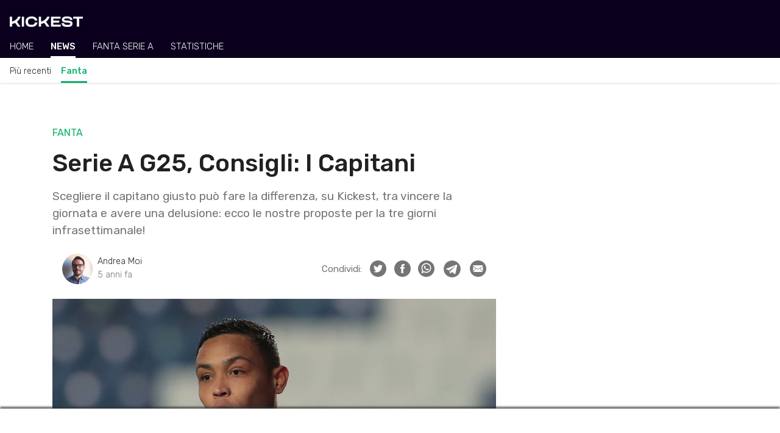

--- FILE ---
content_type: text/html; charset=UTF-8
request_url: https://www.kickest.it/it/serie-a/notizie/fantacalcio/7223/serie-a-g25-consigli-capitani
body_size: 35894
content:
<!doctype html>
<html lang="it">
<head>
    <!-- Meta tags -->
    <meta charset="utf-8">
    <meta name="viewport" content="width=device-width, initial-scale=1, shrink-to-fit=no">
    
    <title>Serie A G25, Consigli: I Capitani | Kickest</title><meta name="description" content="Scegliere il capitano giusto può fare la differenza, su Kickest, tra vincere la giornata e avere una delusione: ecco le nostre proposte per la tre giorni infrasettimanale!"><!-- Meta Tag Canonical --><link rel="canonical" href="https://www.kickest.it/it/serie-a/notizie/fantacalcio/7223/serie-a-g25-consigli-capitani" /><!-- Meta Tag AMP HTML --><link rel="amphtml" href="https://www.kickest.it/it/serie-a/notizie/fantacalcio/7223/serie-a-g25-consigli-capitani/amp" /><!-- OG Meta Tags --><meta property="og:title" content="Serie A G25, Consigli: I Capitani" /><meta property="og:description" content="Scegliere il capitano giusto può fare la differenza, su Kickest, tra vincere la giornata e avere una delusione: ecco le nostre proposte per la tre giorni infrasettimanale!" /><meta property="og:image" content="https://media.kickest.it/2021/03/01182548/luis-muriel-of-atalanta-bc-looks-on-during-the-uefa-champions-league-picture-id1303996964_s2048x2048.jpg" /><meta property="og:url" content="https://www.kickest.it/it/serie-a/notizie/fantacalcio/7223/serie-a-g25-consigli-capitani" /><meta property="og:type" content="article" /><!-- Twitter Meta Tags --><meta name="twitter:card" content="summary_large_image" /><meta name="twitter:site" content="@kickest" /><script type="application/ld+json">{"@context":"https://schema.org","@type":"NewsArticle","mainEntityOfPage":{"@type":"WebPage","@id":"https://www.kickest.it/it/serie-a/notizie/fantacalcio/7223/serie-a-g25-consigli-capitani"},"headline":"Serie A G25, Consigli: I Capitani","image":["https://media.kickest.it/2021/03/01182548/luis-muriel-of-atalanta-bc-looks-on-during-the-uefa-champions-league-picture-id1303996964_s2048x2048.jpg"],"datePublished":"2021-03-01T17:17:44Z","dateModified":"2021-03-01T17:17:44Z","author":{"@type":"Person","name":"Andrea Moi","url":"https://www.kickest.it/it/autore/18/andrea-moi"},"publisher":{"@type":"Organization","name":"Kickest","logo":{"@type":"ImageObject","url":"https://www.kickest.it/img/logos/amp-brand-logo.png"}},"description":"Scegliere il capitano giusto pu\u00f2 fare la differenza, su Kickest, tra vincere la giornata e avere una delusione: ecco le nostre proposte per la tre giorni infrasettimanale!","articleSection":"SERIE A","keywords":["serie a","fantacalcio"],"inLanguage":"it"}</script>    
    <!-- Google Tag Manager -->
<script class="_iub_cs_activate" type="text/plain">(function(w,d,s,l,i){w[l]=w[l]||[];w[l].push({'gtm.start':
new Date().getTime(),event:'gtm.js'});var f=d.getElementsByTagName(s)[0],
j=d.createElement(s),dl=l!='dataLayer'?'&l='+l:'';j.async=true;j.src=
'https://www.googletagmanager.com/gtm.js?id='+i+dl;f.parentNode.insertBefore(j,f);
})(window,document,'script','dataLayer','GTM-TTDWLV8');</script>
<!-- End Google Tag Manager -->
    
    <link rel="apple-touch-icon" sizes="180x180" href="/img/icons/favicon/apple-touch-icon.png">
<link rel="icon" type="image/png" sizes="32x32" href="/img/icons/favicon/favicon-32x32.png">
<link rel="icon" type="image/png" sizes="16x16" href="/img/icons/favicon/favicon-16x16.png">
<link rel="manifest" href="/img/icons/favicon/site.webmanifest">
<link rel="mask-icon" href="/img/icons/favicon/safari-pinned-tab.svg" color="#000000">
<link rel="shortcut icon" href="/img/icons/favicon/favicon.ico">
<meta name="msapplication-TileColor" content="#da532c">
<meta name="msapplication-config" content="/img/icons/favicon/browserconfig.xml">
<meta name="theme-color" content="#000000">
    
    <!-- Bootstrap css -->
    <link rel="stylesheet" href="https://stackpath.bootstrapcdn.com/bootstrap/4.5.0/css/bootstrap.min.css" integrity="sha384-9aIt2nRpC12Uk9gS9baDl411NQApFmC26EwAOH8WgZl5MYYxFfc+NcPb1dKGj7Sk" crossorigin="anonymous">
    
    <!-- Google fonts -->
    <link href="https://fonts.googleapis.com/css2?family=Rubik:wght@300;400;500&display=swap" rel="stylesheet">
    
    <!-- Bootstrap Select css -->
    <link rel="stylesheet" href="https://cdnjs.cloudflare.com/ajax/libs/bootstrap-select/1.13.17/css/bootstrap-select.min.css" integrity="sha256-VMPhaMmJn7coDSbzwqB0jflvb+CDnoAlfStC5RogOQo=" crossorigin="anonymous" />
    
    <!-- Font Awesome CSS -->
    <link rel="stylesheet" href="https://use.fontawesome.com/releases/v5.0.13/css/all.css" integrity="sha384-DNOHZ68U8hZfKXOrtjWvjxusGo9WQnrNx2sqG0tfsghAvtVlRW3tvkXWZh58N9jp" crossorigin="anonymous">
    
    <!-- Date Range Picker CSS -->
    <link rel="stylesheet" type="text/css" href="https://cdn.jsdelivr.net/npm/daterangepicker/daterangepicker.css">
    
    <!-- noUiSlider CSS -->
    <link rel="stylesheet" type="text/css" href="/css/nouislider.min.css">
    
    <!-- Paginationjs CSS -->
    <link rel="stylesheet" type="text/css" href="/css/paginationjs.min.css">
    
    <!-- Main external css -->
    <link rel="stylesheet" href="/css/main.css">
    
    <!-- Main internal css -->
<style>
    
        .news-feed__article-caption-sticky-label--serie_a {
            background-color: var(--primary);
        }
        .news-feed__article-caption-sticky-label--premier_league {
            background-color: var(--primary);
        }

    
        @media only screen and (max-width: 992px) {
        /* Hide scrollbar */
        :root {
            -ms-overflow-style: none;  /* IE and Edge */
            scrollbar-width: none;  /* Firefox */
        }
        ::-webkit-scrollbar {
            display: none;
        }
    }

    /* Large devices (desktops, 992px and up) */
    @media only screen and (min-width: 992px) {
        :root {
            --font-size-h1: 40px;
            --font-size-h2: 28px;
            --font-size-h3: 24px;
            --font-size-article: 18px;
        }

        /* Footer */
        .footer__logo-fantaking {
            width: 150px;
        }

        /* News feed */
        .news-feed__article {
            padding-top: var(--padding-normal);
            padding-bottom: calc(1.2 * var(--padding-normal));
        }
        .news-feed__article-excerpt {
            display: block;
        }
        .news-feed__article-caption {
            font-size: var(--font-size-caption);
        }
        .news-feed__article-media-img {
            width: 250px;
            height: 150px;
        }
        .news-feed__article-title {
            margin-bottom: 0.5rem;
        }
        .news-feed__article-caption-sticky-label {
            display: none;
        }
        .news-feed__article-caption-sticky-category {
            display: inline;
        }

        /* Sidebar */
        .sidebar {
            display: block;
        }

        /* Navbar */
        .navbar__feed {
            overflow-x: hidden;
        }
        .navbar__category {
            overflow-x: hidden;
        }
    }
</style>
    
    <!-- Post external css --><link rel="stylesheet" href="/css/app/news/post.css">    
    <!-- Post internal css -->
<style>
    
    /* Large devices (desktops, 992px and up) */
    @media only screen and (min-width: 992px) {
        .post__thumbnail {
            width: 100%;
            height: auto;
            object-fit: cover;
        }

        .post__content {
            line-height: 30px;
        }

        .post__figure {
            margin-left: 0;
            margin-right: 0;
        }

        .post__author {
            margin-left: 0;
            margin-right: 0;
        }

        .post__content .wp-block-embed-instagram iframe {
            width: 60% !important;
        }

        .post__footer-author {
            padding: var(--padding-normal) var(--padding-large);
        }
    }
</style>

    <!-- Google AdSense -->
    <script async src="https://pagead2.googlesyndication.com/pagead/js/adsbygoogle.js?client=ca-pub-6928759504783120" crossorigin="anonymous"></script>
    
    <!-- ADK tags -->
                <link rel='modulepreload' href='https://cdn.adkaora.space/fantaking/kickest/prod/adk-init.js'/>
<script type='module' defer src='https://cdn.adkaora.space/fantaking/kickest/prod/adk-init.js'></script>
</head>
<body><!-- Copyright © Fantaking Interactive Srl -->
<!-- Google Tag Manager (noscript) -->
<noscript class="_iub_cs_activate" type="text/plain"><iframe src="https://www.googletagmanager.com/ns.html?id=GTM-TTDWLV8"
height="0" width="0" style="display:none;visibility:hidden"></iframe></noscript>
<!-- End Google Tag Manager (noscript) -->

<!-- friendly name: adk_interstitial-->
<div class="adk-slot">
    <div id="adk_interstitial0"></div>
    <div id="adk_interstitial"></div>
</div>



<!-- Navbar -->
<nav class="navbar">
        <div class="navbar__header">
        <div class="navbar__brand">
            <a href="https://www.kickest.it/it">
                <img class="navbar__brand-logo" src="https://www.kickest.it/img/logos/brand-light.png" alt="Kickest">
            </a>
        </div>

                <div class="navbar__search d-none">
            <svg class="bi bi-search navbar__search-icon" width="1em" height="1em" viewBox="0 0 16 16" fill="currentColor" xmlns="http://www.w3.org/2000/svg">
                <path fill-rule="evenodd" d="M10.442 10.442a1 1 0 011.415 0l3.85 3.85a1 1 0 01-1.414 1.415l-3.85-3.85a1 1 0 010-1.415z" clip-rule="evenodd"/>
                <path fill-rule="evenodd" d="M6.5 12a5.5 5.5 0 100-11 5.5 5.5 0 000 11zM13 6.5a6.5 6.5 0 11-13 0 6.5 6.5 0 0113 0z" clip-rule="evenodd"/>
            </svg>
        </div>
            </div>
    
        <div class="navbar__feed">
        
                        <div class="navbar__feed-item-container">
            <div class="navbar__feed-item ">
                <a class="navbar__feed-item-link"  href="https://www.kickest.it/it/serie-a">Home</a>
            </div>
        </div>
                <div class="navbar__feed-item-container">
            <div class="navbar__feed-item navbar__feed-item--active">
                <a class="navbar__feed-item-link"  href="https://www.kickest.it/it/serie-a/notizie">News</a>
            </div>
        </div>
                <div class="navbar__feed-item-container">
            <div class="navbar__feed-item ">
                <a class="navbar__feed-item-link" target="_blank" rel="noreferrer noopener" href="https://fantasy.kickest.it">Fanta Serie A</a>
            </div>
        </div>
                <div class="navbar__feed-item-container">
            <div class="navbar__feed-item ">
                <a class="navbar__feed-item-link"  href="https://www.kickest.it/it/serie-a/statistiche">Statistiche</a>
            </div>
        </div>
                
            </div>
    
        <div class="navbar__category">
                <div class="navbar__category-item-container">
            <div class="navbar__category-item ">

                
                    <a class="navbar__category-item-link" href="https://www.kickest.it/it/serie-a/notizie">Più recenti</a>

                            </div>
        </div>
                <div class="navbar__category-item-container">
            <div class="navbar__category-item navbar__category-item--active">

                
                    <a class="navbar__category-item-link" href="https://www.kickest.it/it/serie-a/notizie/fantacalcio">Fanta</a>

                            </div>
        </div>
            </div>
    </nav>

<!-- friendly name: adk_header-->
<div id="strip_adk_header">
    <div id="adk_header"></div>
</div>



<!-- Main -->
<main class="main-container container-xl">
    <div class="main-container__row row">
        <!-- Post -->
        <div class="main-container__col col-12 col-lg-8" style="margin-top: calc(1.2 * var(--margin-normal));">
            <article class="post">
                <header class="post__header">
                    <div class="post__category-container">
                                                                        <span class="post__category">Fanta</span>                    </div>

                    <h1 class="post__title">Serie A G25, Consigli: I Capitani</h1>

                    <div class="post__excerpt"><p>Scegliere il capitano giusto può fare la differenza, su Kickest, tra vincere la giornata e avere una delusione: ecco le nostre proposte per la tre giorni infrasettimanale!</p>
</div>

                    <div class="post__author">
                        <a href="https://www.kickest.it/it/autore/18/andrea-moi">
                                                        <img src="https://www.kickest.it/img/editors/andrea-moi.jpg" alt="Photo of Andrea Moi" width="50" height="50" class="post__author-img">
                                                    </a>
                                                <div class="d-inline-block ml-2">
                            <span class="post__author-name"><a href="https://www.kickest.it/it/autore/18/andrea-moi">Andrea Moi</a></span>
                            <time class="post__publication-date js-post__publication-date d-block" datetime="2021-03-01T17:17:44Z">2021-03-01T17:17:44</time>
                        </div>
                                                <!-- Social Share Buttons -->
                                                <div class="social-share">
                            <span class="social-share__heading">Condividi:</span>

                            <!-- Twitter -->
                                                        <a title="Condividi su Twitter" class="social-share__btn" target="_blank" rel="noopener noreferrer" href="https://twitter.com/intent/tweet?original_referer=https%3A%2F%2Fwww.kickest.it&ref_src=twsrc%5Etfw&text=Serie+A+G25%2C+Consigli%3A+I+Capitani&tw_p=tweetbutton&url=https%3A%2F%2Fwww.kickest.it%2Fit%2Fserie-a%2Fnotizie%2Ffantacalcio%2F7223%2Fserie-a-g25-consigli-capitani"><img class="social-share__img" alt="Twitter icon" width="27" height="27" src="https://www.kickest.it/img/icons/social/twitter-gray.svg"></a>

                            <!-- Facebook -->
                                                        <a title="Condividi su Facebook" class="social-share__btn" target="_blank" rel="noopener noreferrer" href="https://www.facebook.com/dialog/share?href=https%3A%2F%2Fwww.kickest.it%2Fit%2Fserie-a%2Fnotizie%2Ffantacalcio%2F7223%2Fserie-a-g25-consigli-capitani&app_id=377964940669210"><img class="social-share__img" alt="Facebook icon" width="27" height="27" src="https://www.kickest.it/img/icons/social/facebook-gray.svg"></a>

                            <!-- Whatsapp -->
                                                        <a title="Condividi su WhatsApp" class="social-share__btn" href="whatsapp://send?text=Serie+A+G25%2C+Consigli%3A+I+Capitani%0Ahttps%3A%2F%2Fwww.kickest.it%2Fit%2Fserie-a%2Fnotizie%2Ffantacalcio%2F7223%2Fserie-a-g25-consigli-capitani" data-action="share/whatsapp/share"><img class="social-share__img" alt="Whatsapp icon" width="27" height="27" src="https://www.kickest.it/img/icons/social/whatsapp-gray.svg"></a>

                            <!-- Telegram -->
                                                        <a
                                title="Condividi su Telegram"
                                class="social-share__btn"
                                href="https://t.me/share/url?url=https%3A%2F%2Fwww.kickest.it%2Fit%2Fserie-a%2Fnotizie%2Ffantacalcio%2F7223%2Fserie-a-g25-consigli-capitani&text=Serie+A+G25%2C+Consigli%3A+I+Capitani"
                                target="_blank"
                                rel="noreferrer noopener"
                            ><img class="social-share__img social-share__img--telegram" alt="Telegram icon" width="27" height="27" src="https://www.kickest.it/img/icons/social/telegram-gray.svg"></a>

                            <!-- Email -->
                                                        <a title="Condividi via Email" class="social-share__btn" href="mailto:?subject=Serie A G25, Consigli: I Capitani&body=https://www.kickest.it/it/serie-a/notizie/fantacalcio/7223/serie-a-g25-consigli-capitani" title="Share by Email"><img class="social-share__img" alt="Email icon" width="27" height="27" src="https://www.kickest.it/img/icons/social/email-gray.svg"></a>
                        </div>
                    </div>

                    <figure class="post__figure">
                        <img class="post__thumbnail" src="https://media.kickest.it/2021/03/01182548/luis-muriel-of-atalanta-bc-looks-on-during-the-uefa-champions-league-picture-id1303996964_s2048x2048.jpg" alt="Luis Muriel">
                    </figure>
                </header>

                <!-- ADK tag -->
                <!-- friendly name: adk_article-middle --><div class="adk-slot"><div id="adk_article-middle"></div></div>
                <section class="post__content text-article">
                    
<p>Eccoci alla seconda delle giornate in programma in questa settimana, la numero <strong>25</strong>, che vede il <strong>derby di Genova </strong>come partita di cartello: come sempre andiamo ad analizzare i migliori giocatori da schierare come <strong>capitano</strong> <strong>a Kickest</strong>.</p>



<p>★ = affidabilità</p>



<h3><strong>Turno 1</strong></h3>



<p>★★★ Cristiano Ronaldo<br>★★ Chiesa, Kulusevski, Danilo<br>★ De Ligt, McKennie</p>



<h3><strong>Turno 2</strong></h3>



<p>★★★ Muriel, Mkhitaryan<br>★★ Gosens, Veretout, Mayoral, Hernandez, Kessie, Insigne L.<br>★ Mertens, Malinovskyi, Leao, Ilicic</p>



<h3><strong>Turno 3</strong></h3>



<p>★★★ Lukaku, Lautaro Martinez<br>★★ Hakimi, Barella<br>★ Eriksen, De Vrij, Brozovic</p>



<p><strong>👉&nbsp;<a rel="noreferrer noopener" href="https://www.kickest.it/it" target="_blank">Gioca a Kickest</a></strong></p>
                </section>

                <footer class="post__footer mb-4">
                    <div class="post__footer-author">
                        <a href="https://www.kickest.it/it/autore/18/andrea-moi">
                                                        <img src="https://www.kickest.it/img/editors/andrea-moi.jpg" alt="Photo of Andrea Moi" width="60" height="60" class="post__footer-author-image">
                                                    </a>
                                                <span class="post__footer-author-name"><a href="https://www.kickest.it/it/autore/18/andrea-moi">Andrea Moi</a></span>
                        <div class="post__footer-author-description-container">
                            <span class="post__footer-author-description">Trentenne cagliaritano, laureato in Economia, è uno dei founder di WikiFanta, ed è malato di fanta, su tutti gli sport possibili. Vincitore del Fantacampioni di SKY 2011 e top 10 a Kickest Premier 2020, adora proprio il campionato inglese. Ha la convinzione che solo con lo studio e la visione dei giocatori e delle statistiche è possibile ottenere ottimi risultati, non lasciando nulla al caso. È però troppo, troppo competitivo!</span>
                        </div>
                                            </div>
                </footer>

                <!-- Related Articles -->
                <section class="related-article__wrapper">
                    <h2>Leggi anche</h2>
                    <div id="relatedArticlesContainer">
                        <div class="related-article__spinner-container">
                            <div class="spinner-border" role="status">
                                <span class="sr-only">Loading...</span>
                            </div>
                        </div>
                    </div>
                </section>
            </article>
        </div>

        <!-- Sidebar -->
        <div class="main-container__col col-12 col-lg-4">
            <aside class="sidebar">
                <!-- ADK tag -->
                
<!-- friendly name: adk_spalla-top --> 
<div class="adk-slot">
    <div id="adk_spalla-top"></div> 
</div>


                <!--<article class="sidebar__injuries-widget mt-4"></article>-->

                <!-- ADK tag -->
                
<!-- friendly name: adk_spalla-middle --> 
<div class="adk-slot">
    <div id="adk_spalla-middle"></div> 
</div>

            </aside>
        </div>

        <!-- Related contents -->
        <div class="main-container__col col-12 col-lg-4 d-none">
            <aside class="related-contents">
                <h3 style="background-color: green;">Related Contents</h3>
            </aside>
        </div>
    </div>

    <!-- ADK tag -->
    <div class="main-container__row row">
        <div class="main-container__col col-12 col-lg-8">
            
<!-- friendly name: adk_multiplex-->
<div class="adk-slot">
    <div id="adk_multiplex"></div>
</div>

        </div>
    </div>
</main>


<!-- Footer -->
<footer class="footer container-fluid">
    <!--
    <div class="footer__top-container row no-gutters">
        <div class="footer__col col-6 col-md-4 col-lg">
            <h4 class="footer__heading">Seguici su</h4>
            <img class="footer__social-icon" src="/img/logos/facebook-light.svg" alt="facebook-logo" width="16">
            <img class="footer__social-icon" src="/img/logos/instagram-light.svg" alt="facebook-logo" width="16">
        </div>

        <div class="footer__col col-6 col-md-4 col-lg">
            <h4 class="footer__heading">Lingua</h4>
            <span>Italiano</span>
        </div>

        <div class="footer__col col-6 col-md-4 col-lg">
            <h4 class="footer__heading">NBA</h4>
            <ul class="footer__list">
                                <li>Dunkest Fanta NBA</li>
                                <li>Notizie NBA</li>
                                <li>Statistiche NBA</li>
                                <li>Lineups NBA</li>
                                <li>Risultati Partite NBA</li>
                                <li>Infortuni NBA</li>
                                <li>Classifica NBA</li>
                                <li>Lista Giocatori NBA</li>
                                <li>Lista Squadre NBA</li>
                            </ul>
        </div>

        <div class="footer__col col-6 col-md-4 col-lg">
            <h4 class="footer__heading">Lega Basket Serie A</h4>
            <ul class="footer__list">
                                <li>Dunkest Fanta LBA</li>
                                <li>Notizie LBA</li>
                                <li>Statistiche LBA</li>
                                <li>Lineups LBA</li>
                                <li>Classifica LBA</li>
                                <li>Lista Giocatori LBA</li>
                                <li>Lista Squadre LBA</li>
                            </ul>
        </div>

        <div class="footer__col col-6 col-md-4 col-lg">
            <h4 class="footer__heading"></h4>
            <ul class="footer__list">
                            </ul>
        </div>

        <div class="footer__col col-6 col-md-4 col-lg">
            <h4 class="footer__heading">Kickest</h4>
            <ul class="footer__list">
                                <li>Fantacalcio Serie A</li>
                                <li>Fantacalcio Premier League</li>
                                <li>Fantacalcio Champions League</li>
                                <li>The Korner</li>
                            </ul>
        </div>
    </div>
    -->

    <div class="footer__bottom-container row no-gutters">
        <div class="footer__col col-6 col-md">
            <img class="footer__logo-fantaking" src="/img/logos/fantaking-light.svg" width="100">
            <div class="footer__rss mb-3">
                <a class="footer__rss-link" href="https://www.kickest.it/it/rss">
                    <img class="footer__rss-icon" src="https://www.kickest.it/img/icons/rss-icon.svg" alt="RSS icon" width="20" height="20">Feed RSS                </a>
            </div>
            <div>
                <span>Kickest usa immagini fornite dalle seguenti agenzie:</span>
                <a href="https://www.gettyimages.de/" class="footer__list-item--underline footer__link">Getty Images</a>
                e
                <a href="https://www.imago-images.de/" class="footer__list-item--underline footer__link">Imago Images</a>
            </div>
        </div>

        <div class="footer__col col-6 col-md">
            <h4 class="footer__heading">
                Copyright 2018-2026            </h4>
            <ul class="footer__list">
                                <li class="footer__list-item--underline">Fantaking Interactive Srl</li>
                                <li class="">Via San Zeno 145, 25124 (BS)</li>
                                <li class="">P.Iva 03549330987</li>
                            </ul>
        </div>

        <div class="footer__col col-6 col-md">
            <h4 class="footer__heading">Contatti</h4>
            <ul class="footer__list">
                                <li class="footer__list-item--underline">
                    <a class="footer__link" href="https://www.kickest.it/it/contatti"  >Contatti</a>                </li>
                                <li class="footer__list-item--underline">
                    <a class="footer__link" href="https://www.kickest.it/it/chi-siamo"  >Chi Siamo</a>                </li>
                                <li class="footer__list-item--underline">
                    <a class="footer__link" href="https://www.kickest.it/it/collabora"  >Collabora</a>                </li>
                                <li class="footer__list-item--underline">
                    <a class="footer__link" href="https://adkaora.com/" target="_blank" rel="noreferrer noopener nofollow">Pubblicità: Adkaora</a>                </li>
                            </ul>
        </div>

        <div class="footer__col col-6 col-md">
            <h4 class="footer__heading">Privacy</h4>
            <ul class="footer__list">
                                <li class="footer__list-item--underline">
                    <a class="iubenda-advertising-preferences-link footer__link" href="#"  >Impostazioni Cookie</a>                </li>
                                <li class="footer__list-item--underline">
                    <a class="footer__link" href="https://www.iubenda.com/privacy-policy/30875342/cookie-policy" target="_blank" rel="noreferrer noopener">Cookie Policy</a>                </li>
                                <li class="footer__list-item--underline">
                    <a class="footer__link" href="https://www.iubenda.com/privacy-policy/30875342" target="_blank" rel="noreferrer noopener">Privacy</a>                </li>
                                <li class="footer__list-item--underline">
                    <a class="footer__link" href="https://fantaking.gitbook.io/kickest-t-and-c/" target="_blank" rel="noreferrer noopener">Termini e Condizioni</a>                </li>
                            </ul>
        </div>
    </div>
</footer>
    <!-- jQuery -->
    <script src="https://code.jquery.com/jquery-3.5.1.min.js" integrity="sha256-9/aliU8dGd2tb6OSsuzixeV4y/faTqgFtohetphbbj0=" crossorigin="anonymous"></script>

    <!-- Popper.js -->
    <script src="https://cdn.jsdelivr.net/npm/popper.js@1.16.0/dist/umd/popper.min.js" integrity="sha384-Q6E9RHvbIyZFJoft+2mJbHaEWldlvI9IOYy5n3zV9zzTtmI3UksdQRVvoxMfooAo" crossorigin="anonymous"></script>

    <!-- Bootstrap JS -->
    <script src="https://stackpath.bootstrapcdn.com/bootstrap/4.5.0/js/bootstrap.min.js" integrity="sha384-OgVRvuATP1z7JjHLkuOU7Xw704+h835Lr+6QL9UvYjZE3Ipu6Tp75j7Bh/kR0JKI" crossorigin="anonymous"></script>

    <!-- Moment JS -->
    <script src="https://cdnjs.cloudflare.com/ajax/libs/moment.js/2.27.0/moment.min.js" integrity="sha512-rmZcZsyhe0/MAjquhTgiUcb4d9knaFc7b5xAfju483gbEXTkeJRUMIPk6s3ySZMYUHEcjKbjLjyddGWMrNEvZg==" crossorigin="anonymous"></script>
    <script src="https://cdnjs.cloudflare.com/ajax/libs/moment.js/2.27.0/locale/it.min.js" integrity="sha512-1jXfYnMhjj2dL+ng4SqSza+YDv9QMExgUpp9OzubnIbsj+ryCzxvoqK65vIOHszMtuvIpf2Hu5ravK3lRbawEA==" crossorigin="anonymous"></script>
    <script src="https://momentjs.com/downloads/moment-timezone-with-data.min.js"></script>

    <!-- Bootstrap Select JS -->
    <script src="https://cdnjs.cloudflare.com/ajax/libs/bootstrap-select/1.13.17/js/bootstrap-select.min.js" integrity="sha256-QOE02Glo1C1gHzP96JOaxyIMt4XSFv/exZaYLY4dwO0=" crossorigin="anonymous"></script>
    <script src="https://cdnjs.cloudflare.com/ajax/libs/bootstrap-select/1.13.17/js/i18n/defaults-it_IT.min.js" integrity="sha256-JoV/8KtcfOqzwomfEc4MvW1L8QB2qlNPnWG8JVhJiJ8=" crossorigin="anonymous"></script>

    <!-- Date Range Picker JS -->
    <script type="text/javascript" src="https://cdn.jsdelivr.net/npm/daterangepicker/daterangepicker.min.js"></script>

    <!-- noUiSlider JS -->
    <script type="text/javascript" src="https://www.kickest.it/js/nouislider.min.js"></script>

    <!-- Pagination JS -->
    <script type="text/javascript" src="https://www.kickest.it/js/paginationjs.min.js"></script>

    <!-- Mapsort JS -->
    <script type="text/javascript" src="https://www.kickest.it/js/mapsort.min.js"></script>

    <!-- External main JS -->
    <script src="/js/main.js"></script>

    <!-- Helper functions -->
<script>

    function getCategoryName(categorySlug) {
        if (typeof categorySlug === 'string') {
            var parts = categorySlug.split('-');
            return parts[parts.length - 1].replace(/_/g, ' ').toUpperCase();
        } else {
            return '';
        }
    }

    function getUrlFromCategoryName(categoryName) {
        var parts = categoryName.split('-');
        var url = 'https://www.kickest.it';

        parts.forEach(function(element) {
            url += '/' + element.replace(/_/g, '-');
        });

        return url;
    }

    function getPostUrlFromCategoryName(postId, postSlug, categoryName) {
        var parts = categoryName.split('-');
        var url = 'https://www.kickest.it';

        parts.forEach(function(element) {
            url += '/' + element.replace(/_/g, '-');
        });

        return url + '/' + postId + '/' + postSlug;
    }

    function insertLeagueIntoGlobalCategory(league, category) {
        var result = {};
        var categoryName = category['name'];
        var categorySlug = category['slug'];

        var categoryNameSplit = categoryName.split('-');
        categoryNameSplit.splice(1, 0, league['slug']);
        result['name'] = categoryNameSplit.join('-');

        var categorySlugSplit = categorySlug.split('-');
        categorySlugSplit.splice(1, 0, league['slug']);
        result['slug'] = categorySlugSplit.join('-');

        return result;
    }

    function getLeaguesSlugsRegex() {
        var regex = '';
        var leagues = [
           "serie_a", "premier_league", "serie_b"        ];

        // Generate regex
        leagues.forEach(function(elem) {
            if (regex !== '') {
                regex += '|';
            }
            regex += elem;
        });

        return regex;
    }

    function getLeaguesNamesRegex(lang) {
        var regex = '';
        var leagues = {
           "it": ["serie_a", "premier_league", "serie_b"],"en": ["serie_a", "premier_league"],        };

        // Check lang and set proper leagues
        if (!leagues.hasOwnProperty(lang)) {
            return '';
        } else {
            leagues = leagues[lang];
        }

        // Generate regex
        leagues.forEach(function(elem) {
            if (regex !== '') {
                regex += '|';
            }
            regex += elem;
        });

        return regex;
    }

</script>

<!-- Navbar js -->
<script>
    $(document).ready(function() {
        $('#jsNavbarLeagueSelect').on('changed.bs.select', function(e, clickedIndex, isSelected, previousValue) {
            var urlMap = {
                "serie_a": 'https://www.kickest.it/it/serie-a',
                "premier_league": 'https://www.kickest.it/it/premier-league',
            };

            var selectedLeague = $(this).val();
            window.location.href = urlMap[selectedLeague];
        });
    });
</script>

<!-- Handle Adk footer -->
<script>
    // When on mobile, change the adk footer's id
    $(document).ready(function () {
        let mobileBreakpoint = 991.98;
        let windowWith = $(window).width();

        if (windowWith <= mobileBreakpoint) {
            $('#strip_adk').attr('id', 'strip_adk_mobile');
            $('#adk_footer').attr('id', 'adk_footer_mobile');
        }
    });
</script>

    
    <!-- Post internal JS -->
<script>
    $(document).ready(function() {

    	// Iframe params
    	var isIframe = false;
    	var isNoadv = false;
    
        // Format post publication datetime
        var lang = 'it';
        var datetimeFormat = 'YYYY-MM-DDTHH:mm:ss';
        var postPubDatetimeString = $('.js-post__publication-date').attr('datetime');
        var postPubDatetime = moment.utc(postPubDatetimeString, datetimeFormat);
        $('.js-post__publication-date').html(postPubDatetime.locale(lang).fromNow());
        
        // Load related articles
        var postId = '7223';
        var postCategoryId = '3';
        $.ajax('https://www.kickest.it/api/posts/related-articles', {
        	'data': {
        		'lang': lang,
        		'categories': [postCategoryId],
        		'exclude': [postId],
        	},
        	'dataType': 'json',
        	'error': function(jqXHR, textStatus, errorThrown) {
        		console.log(errorThrown);
        	},
        	'success': function(data, textStatus, jqXHR) {
        		printRelatedArticles(data['data']);	
        	},
        	'timeout': 10000, // 10 seconds (in ms)
        });

        // Print related articles
        function printRelatedArticles(data) { 
        	var container = $('#relatedArticlesContainer');
        	var containerHtml = '';

        	data.forEach(function(post) {
        		var postUrl = post['url'] + (isIframe ? '?' + getIframeQueryString() : '');
        		var postPubdateText = post['pubdate_text'];
        		var postTitle = post['title'];
        		var postExcerpt = post['excerpt'];
        		var thumbnailAlt = post['thumbnail_alt'];
        		var thumbnailUrl = post['thumbnail_url'];

        		// Open HTML
        		var html = '<div class="related-article">';

        		// Thumbnail
        		html += '<div>';
        		html += '<a href="' + postUrl + '" class="related-article__thumbnail-link">';
        		html += '<img alt="' + thumbnailAlt + '" src="' + thumbnailUrl + '" width="80" height="80" class="related-article__thumbnail">';
        		html += '</a>';
        		html += '</div>';

        		// Title and Content
        		html += '<div class="related-article__title-wrapper">';
        		html += '<span class="related-article__pubdate">' + postPubdateText + '</span>';
        		html += '<a href="' + postUrl + '" class="related-article__title-link">';
				html += '<h3 class="related-article__title">' + postTitle + '</h3>';
				html += '</a>';
				html += '<p class="related-article__excerpt">' + postExcerpt + '</p>';
        		html += '</div>';

        		// Close HTML
        		html += '</div>';

        		// Add to container
        		containerHtml += html;
        	});

        	// Update container html
        	container.html(containerHtml);
        }

        // Get iframe query string
        function getIframeQueryString() {
        	var queryString = '';
        	if (isIframe) {
        		queryString += 'iframe=yes';
        		if (isNoadv) {
        			queryString += '&noadv=yes';
        		}
        	}
        	return queryString;
        }

    });
</script>    
    <!-- ADK tags -->
    
<!-- friendly name: adk_footer -->
<div id="strip_adk">
    <div id="adk_footer"></div>
</div>

</body>
</html>

--- FILE ---
content_type: text/html; charset=utf-8
request_url: https://www.google.com/recaptcha/api2/aframe
body_size: 268
content:
<!DOCTYPE HTML><html><head><meta http-equiv="content-type" content="text/html; charset=UTF-8"></head><body><script nonce="rG-IX_5hZQIx594sUXtulA">/** Anti-fraud and anti-abuse applications only. See google.com/recaptcha */ try{var clients={'sodar':'https://pagead2.googlesyndication.com/pagead/sodar?'};window.addEventListener("message",function(a){try{if(a.source===window.parent){var b=JSON.parse(a.data);var c=clients[b['id']];if(c){var d=document.createElement('img');d.src=c+b['params']+'&rc='+(localStorage.getItem("rc::a")?sessionStorage.getItem("rc::b"):"");window.document.body.appendChild(d);sessionStorage.setItem("rc::e",parseInt(sessionStorage.getItem("rc::e")||0)+1);localStorage.setItem("rc::h",'1768887202800');}}}catch(b){}});window.parent.postMessage("_grecaptcha_ready", "*");}catch(b){}</script></body></html>

--- FILE ---
content_type: text/css
request_url: https://www.kickest.it/css/app/news/post.css
body_size: 1721
content:
.post__figure {
    margin-left: calc(-1 * var(--margin-normal));
    margin-right: calc(-1 * var(--margin-normal));
    margin-top: var(--margin-medium);
    margin-bottom: 1.6rem;
}
.post__thumbnail {
    width: 100%;
    height: auto;
    object-fit: cover;
}
.post__category {
    color: var(--primary);
    text-transform: uppercase;
    font-weight: var(--font-weight-normal);
}
.post__category-container {
    margin-bottom: 0.9rem;
    display: flex;
    align-items: center;
}
.post__publication-date {
    color: var(--dark-secondary);
    font-size: calc(0.9 * var(--font-size-body));
}
.post__excerpt {
    color: var(--dark-secondary);
    font-weight: var(--font-weight-normal);
    font-size: 1.15rem;
    margin-bottom: var(--margin-medium);
}
.post__author {
    padding: 0 var(--padding-normal);
    margin-left: calc(-1 * var(--margin-normal));
    margin-right: calc(-1 * var(--margin-normal));
    display: flex;
    flex-wrap: wrap;
    margin-bottom: 1rem;
}
.post__author > a:hover {
    text-decoration: none;
}
.post__author-img {
    clip-path: circle(50% at 50% 50%)
}
.post__content {
    margin-top: var(--margin-normal);
    line-height: 28px;
    font-size: 17px;
}
.post__author-name {
    font-size: calc(0.9 * var(--font-size-body));
}
.post__author-name a {
    color: var(--dark);
}
.post__title {
    margin-bottom: var(--margin-normal);
}

.post__footer {
    margin-top: 2rem;
}
.post__footer-author {
    border-radius: 5px;
    background-color: var(--gray-light);
    padding: var(--padding-normal);
}
.post__footer-author-name {
    font-weight: var(--font-weight-normal);
    margin-left: var(--margin-small);
}
.post__footer-author-description-container {
    margin-top: var(--margin-small);
}
.post__footer-author-description {
    font-size: var(--font-size-caption);
    color: var(--dark-secondary);
}
.post__footer-author-image {
    clip-path: circle(50% at 50% 50%);
}
.post__footer-author > a:hover {
    text-decoration: none;
}
.post__footer-author-name a {
    color: var(--dark);
}

/* WP content style */
.post__excerpt p {
    margin-bottom: 0;
}
.post__content > p {
    margin-bottom: 1.3rem;
}
.post__content img {
    width: 100%;
}
.post__content .wp-block-image {
    margin: var(--margin-medium) 0;
}
.post__content .wp-block-embed-youtube iframe {
    width: 100%;
}
.post__content .wp-block-embed-youtube {
    width: 100%;
    margin-top: var(--margin-medium);
}
.post__content strong {
    font-weight: var(--font-weight-bold);
}
.post__content h2 {
    margin-top: 3rem;
    margin-bottom: var(--margin-normal);
    font-size: 26px;
}
.post__content h3 {
    margin-top: var(--margin-large);
    margin-bottom: var(--margin-normal);
    font-size: 22px;
}
.post__content ul li {
    margin-bottom: var(--margin-xsmall);
}
.post__content ul li a, .post__content ol li a {
    color: var(--primary);
    text-decoration: underline;
    font-weight: var(--font-weight-normal);
}
.post__content ul li a:hover, .post__content ol li a:hover {
    color: #cc6c11;
    text-decoration: none;
}
.post__content p a {
    color: var(--primary);
    text-decoration: underline;
    font-weight: var(--font-weight-normal);
}
.post__content p a:hover {
    color: rgb(63 151 108);
    text-decoration: none;
}
.post__content blockquote {
    color: var(--dark-secondary);
    font-size: var(--font-size-h2);
    font-weight: var(--font-weight-bold);
    font-style: italic;
    padding-left: var(--padding-normal);
    margin: var(--margin-xlarge) 0 var(--margin-xlarge) var(--margin-large);
    padding-right: var(--padding-large);
    border-left: 4px solid var(--primary);
}
.post__content blockquote cite {
    font-size: 17px;
    font-weight: var(--font-weight-normal);
}
.post__content hr {
    margin: 2rem 0;
    border-color: var(--dark-disabled);
}
.post__content .wp-block-table {
    margin: var(--margin-normal) calc(-1 * var(--margin-normal));
    overflow-x: scroll;
    font-size: 0.95rem;
}
.post__content .wp-block-table table {
    border-collapse: collapse;
    width: 100%;
}
.post__content .wp-block-table table tbody tr td {
    padding: calc(0.5 * var(--padding-small)) calc(1.3 * var(--padding-small));
}
.post__content .wp-block-table table tbody tr:first-of-type td {
    background-color: var(--gray-dark);
    color: var(--light);
    font-weight: var(--font-weight-bold);
}
.post__content .wp-block-table table tbody tr td.has-text-align-center {
    text-align: center;
}
.post__content .wp-block-table table tbody tr:nth-of-type(odd) {
    background-color: rgb(241 241 241);
}
.post__content .wp-block-buttons {
    display: inline-block;
    margin-bottom: var(--margin-large);
}
.post__content .wp-block-buttons.aligncenter {
    display: block;
    text-align: center;
}
.post__content .wp-block-button {
    border-radius: 4px;
    padding: var(--padding-small) var(--padding-normal);
    font-weight: var(--font-weight-normal);
    white-space: nowrap;
    border: 1px solid var(--primary);
    background-color: var(--primary);
    color: var(--light);
    display: inline-block;
    margin-right: var(--margin-normal);
}
.post__content .wp-block-button.is-style-outline {
    background-color: var(--light);
    color: var(--primary);
    border: 1px solid var(--primary);
}
.post__content .wp-block-button a {
    color: var(--light);
}
.post__content .wp-block-button a:hover {
    text-decoration: none;
}
.post__content .wp-block-button.is-style-outline a {
    color: var(--primary);
}
.post__content .wp-block-button.is-style-outline a:hover {
    text-decoration: none;
}
.post__content .wp-block-embed-twitter .twitter-tweet {
    margin-left: auto;
    margin-right: auto;
}
.post__content .wp-block-embed-twitter {
    margin-bottom: var(--margin-large);
}
.post__content .wp-block-embed-instagram .wp-block-embed__wrapper {
    display: flex;
    justify-content: center;
}
.post__content .wp-block-embed-instagram {
    margin-bottom: var(--margin-large);
}
.post__content h3 a {
    color: var(--primary);
}
@media only screen and (min-width: 992px) {
    .post__excerpt {
        font-size: 19px;
    }
    .post__content > p {
        font-size: 18px;
    }
    .post__content h2 {
        font-size: 28px;
    }
    .post__content h3 {
        font-size: 23px;
    }
    .post__content blockquote cite {
        font-size: 18px;
    }
}

/* Related Articles */
.related-article__wrapper {
    margin-bottom: var(--margin-medium);
    margin-top: var(--margin-large);
}
.related-article {
    display: flex;
    border-top: 1px solid var(--gray-light);
    padding: calc(0.8 * var(--padding-normal)) 0;
}
.related-article:first-of-type {
    border-top: 0;
}
.related-article__thumbnail-link {
    display: flex;
}
.related-article__thumbnail {
    border-radius: 5px;
    object-fit: cover;
}
.related-article__title-wrapper {
    margin-left: var(--margin-normal);
    flex-grow: 1;
    display: flex;
    flex-direction: column;
}
.related-article__pubdate {
    color: var(--dark-disabled);
    font-size: 13px;
    line-height: 1.2;
}
.related-article__title-link {
    color: var(--dark);
    text-decoration: none;
}
.related-article__title-link:hover {
    text-decoration: underline;
    color: var(--dark);
}
.related-article__title {
    margin-bottom: 0;
    margin-top: calc(0.2 * var(--margin-normal));
    font-size: 18px;
}
.related-article__excerpt {
    display: none;
    color: rgba(0, 0, 0, 0.54);
    margin-bottom: 0;
}
.related-article__spinner-container {
    text-align: center;
    margin-top: var(--margin-normal);
}
@media only screen and (min-width: 992px) {
    .related-article {
        padding: var(--padding-normal) 0;
    }
    .related-article__thumbnail {
        width: 250px;
        height: 166.66px;
    }
    .related-article__pubdate {
        font-size: 15px;
    }
    .related-article__title {
        font-size: 22.5px;
        margin-top: calc(0.4 * var(--margin-normal));
    }
    .related-article__excerpt {
        display: block;
        margin-top: var(--margin-small);
    }
}

/* Social Share Buttons */
.social-share {
    display: flex;
    align-items: center;
    margin-top: 1rem;
    flex-basis: 100%;
}
.social-share__heading {
    font-weight: var(--font-weight-normal);
    color: var(--dark-secondary);
    font-size: 15px;
}
.social-share__btn {
    margin-left: 0.8rem;
}
.social-share__img--telegram {
    width: 100%;
    height: 100%;
}
@media only screen and (min-width: 992px) {
    .social-share {
        margin-left: auto;
        margin-top: 0;
        flex-basis: auto;
    }
}

/* Back button */
.back-btn {
    border: 0;
    padding: 0;
    width: 28px;
    height: 28px;
    border-radius: 2px;
    margin-right: 0.9rem;
    background-color: var(--gray-light);
}
.back-btn:focus {
    outline: 0;
}
.back-btn__img {
    position: relative;
    left: -1px;
    top: -1px;
}
@media only screen and (min-width: 992px) {
    .back-btn {
        display: none;
    }
}

/* Twitch Embed */
#twitch-embed > iframe {
    width: 100%;
    height: 250px;
}
@media only screen and (min-width: 992px) {
    #twitch-embed > iframe {
        height: 400px;
    }
}


--- FILE ---
content_type: text/css
request_url: https://cdn.adkaora.space/fantaking/kickest/prod/adk-ads.css
body_size: 729
content:
:root{--text-color:#212529;--brand-color:#f5f5f5;--text-font-size:13px;--button-font-size:15px;--mobile-text-font-size:13px;--mobile-button-font-size:15px;--primary-button-text-color:#212529;--primary-button-background-color:#49CC8D;--secondary-button-text-color:#212529;--secondary-button-background-color:#49CC8D}#iubenda-cs-banner .iubenda-cs-close-btn{margin-right:0!important}#iubenda-cs-banner .iubenda-banner-content{margin-top:20px!important}@media only screen and (max-width:600px){#iubenda-cs-banner .iubenda-cs-close-btn{margin-top:0!important}#iubenda-cs-banner .iubenda-cs-close-btn::before{align-items:center}}.strip_adk_close_custom{position:absolute;z-index:9999999;top:0;right:5px;width:33px;height:31px;cursor:pointer;background:url(https://cdn.adkaora.space/adk_concessionaria/img/strip_adk_close.png)no-repeat 50%;background-size:contain}#adk_footer div.strip_adk_close_custom{width:33px!important}div.adk-slot>div:first-child{margin:16px 0}#strip_adk_header .strip_adk_close_custom{display:none!important}#adk_header{width:100%;text-align:center;-webkit-transition:all .3s ease-in-out;-moz-transition:all .3s ease-in-out;transition:all .3s ease-in-out;min-height:0;z-index:999999}:root{--footer-height:100;--negative-footer-height:-100px}.dun-sidenav--mobile.adk-footer-filled:not(.dun-sidenav--open){min-height:calc(52px + var(--footer-height));max-height:calc(52px + var(--footer-height))}#strip_adk,#strip_adk_mobile.article{position:fixed;bottom:0;width:100%;min-height:0;background:#fff;box-shadow:0 -3px 3px rgba(50,50,50,.75);z-index:1000;-webkit-transition:all .3s ease-in-out;-moz-transition:all .3s ease-in-out;transition:all .3s ease-in-out;text-align:center;display:block}#strip_adk{overflow:hidden}#strip_adk_mobile{position:relative;overflow:hidden}@media(min-width:1268px){#strip_adk_mobile{position:fixed;bottom:0;width:100%;min-height:0;background:#fff;box-shadow:0 -3px 3px rgba(50,50,50,.75);z-index:1001;-webkit-transition:all .3s ease-in-out;-moz-transition:all .3s ease-in-out;transition:all .3s ease-in-out;text-align:center;display:block}}#adk_footer{margin:0;max-height:100px}#adk_footer+.strip_adk_close_custom{display:none}#adk_footer.filled+.strip_adk_close_custom{display:block}#adk_footer_mobile>div:not(.strip_adk_close_custom),#adk_footer>div:not(.strip_adk_close_custom),#adk_commenti-top>div,#adk_commenti-middle>div,#adk_commenti-bottom>div{display:block!important;margin:0 auto!important;text-align:center}.dun-template.mobile-app .dun-page{margin-top:0!important}.dun-template.mobile-app app-header header.dun-head--large~app-ads-header{margin-top:128px;display:block}.dun-template.mobile-app app-header header.dun-head--small~app-ads-header{margin-top:80px;display:block}.dun-template.mobile-app.free-adv app-header app-ads-header{margin-top:0;display:none}

--- FILE ---
content_type: image/svg+xml
request_url: https://www.kickest.it/img/icons/social/facebook-gray.svg
body_size: 498
content:
<svg width="32" height="32" xmlns="http://www.w3.org/2000/svg">

 <g>
  <title>background</title>
  <rect fill="none" id="canvas_background" height="402" width="582" y="-1" x="-1"/>
 </g>
 <g>
  <title>Layer 1</title>
  <path id="svg_2" fill="#757575" d="m16,0c-8.837,0 -16,7.163 -16,16c0,8.836 7.163,16 16,16s16,-7.164 16,-16c0,-8.837 -7.163,-16 -16,-16z"/>
  <path id="svg_3" fill="#FFFFFF" d="m13.69,24.903l3.679,0l0,-8.904l2.454,0l0.325,-3.068l-2.779,0l0.004,-1.536c0,-0.8 0.076,-1.229 1.224,-1.229l1.534,0l0,-3.069l-2.455,0c-2.949,0 -3.986,1.489 -3.986,3.992l0,1.842l-1.838,0l0,3.069l1.838,0l0,8.903z"/>
 </g>
</svg>

--- FILE ---
content_type: image/svg+xml
request_url: https://www.kickest.it/img/icons/social/telegram-gray.svg
body_size: 699
content:
<svg width="32" height="32" xmlns="http://www.w3.org/2000/svg">

 <g>
  <title>background</title>
  <rect fill="none" id="canvas_background" height="402" width="582" y="-1" x="-1"/>
 </g>
 <g>
  <title>Layer 1</title>
  <path fill="#757575" id="svg_1" d="m21,12.1l-7.8,6.9c-0.1,0.1 -0.1,0.2 -0.1,0.3l-0.3,2.7c0,0.1 -0.1,0.1 -0.2,0l-1.2,-4c-0.1,-0.2 0,-0.4 0.2,-0.5l9.1,-5.7c0.3,-0.1 0.5,0.2 0.3,0.3z" class="st0"/>
  <path fill="#757575" id="svg_2" d="m16,2.2c-3.8,0 -7.3,1.5 -9.8,4c-2.5,2.5 -4.1,6 -4.1,9.8c0,3.8 1.5,7.3 4.1,9.8c2.5,2.5 6,4 9.8,4c3.8,0 7.3,-1.5 9.8,-4c2.5,-2.5 4.1,-6 4.1,-9.8c-0.1,-7.6 -6.3,-13.8 -13.9,-13.8zm8.2,7.9l-2.8,13.6c-0.1,0.6 -0.9,0.9 -1.4,0.5l-4.3,-3.2l-2.2,2.2c-0.4,0.4 -1,0.2 -1.2,-0.3l-1.6,-5l-4.2,-1.3c-0.6,-0.2 -0.6,-0.9 0,-1.1l16.7,-6.5c0.5,-0.1 1.2,0.4 1,1.1z" class="st0"/>
 </g>
</svg>

--- FILE ---
content_type: image/svg+xml
request_url: https://www.kickest.it/img/icons/social/email-gray.svg
body_size: 657
content:
<svg width="32" height="32" xmlns="http://www.w3.org/2000/svg">

 <g>
  <title>background</title>
  <rect fill="none" id="canvas_background" height="402" width="582" y="-1" x="-1"/>
 </g>
 <g>
  <title>Layer 1</title>
  <path id="svg_2" fill="#757575" d="m16,0c-8.837,0 -16,7.163 -16,16c0,8.836 7.163,16 16,16s16,-7.164 16,-16c0,-8.837 -7.163,-16 -16,-16z"/>
  <polygon id="svg_4" points="6.518,21.815 11.707,15.291 6.518,12.119   " fill="#FFFFFF"/>
  <polygon id="svg_5" points="19.5,15.746 15.989,17.908 12.472,15.758 7.11,22.5 24.867,22.5   " fill="#FFFFFF"/>
  <polygon id="svg_6" points="15.988,16.864 25.482,11.017 25.482,9.5 6.518,9.5 6.518,11.076   " fill="#FFFFFF"/>
  <polygon id="svg_7" points="20.263,15.276 25.482,21.843 25.482,12.062   " fill="#FFFFFF"/>
 </g>
</svg>

--- FILE ---
content_type: application/javascript
request_url: https://www.kickest.it/js/mapsort.min.js
body_size: 295
content:
var mapSort=function(){'use strict';function a(b){return a="function"==typeof Symbol&&"symbol"==typeof Symbol.iterator?function(a){return typeof a}:function(a){return a&&"function"==typeof Symbol&&a.constructor===Symbol&&a!==Symbol.prototype?"symbol":typeof a},a(b)}function b(a,b){var c=a+"",d=b+"";return c<d?-1:c>d?1:0}var c=[],d=c.forEach,e=c.push;return function(c,f,g){if("function"!=typeof f)throw new TypeError(f+" is not a function");var h,i=[],j=[],k=[];d.call(c,function(b,c,d){if(h=f.call(void 0,b,c,d),void 0===h)return void k.push(b);if(void 0===g&&"symbol"===a(h))throw new TypeError("Can't convert symbol to string");i.push(c),j[c]=h}),void 0===g&&(g=b),i.sort(function(a,b){return g(j[a],j[b])});var l=i.map(function(a){return c[a]}).concat(k);return 0!=k.length&&e.apply(l,k),l.length!=c.length&&(l.length=c.length),l}}();

--- FILE ---
content_type: application/javascript; charset=utf-8
request_url: https://cs.iubenda.com/cookie-solution/confs/js/30875342.js
body_size: -232
content:
_iub.csRC = { skipTcfValidation: true, consApiKey: 'xrXZbiG5Ps9Zi9Fd01q6qmv8fCfaYIOq', showBranding: false, publicId: '92d544e3-6db6-11ee-8bfc-5ad8d8c564c0', floatingGroup: false };
_iub.csEnabled = true;
_iub.csPurposes = [4,5,2,3,7,1];
_iub.cpUpd = 1709852819;
_iub.csT = 0.5;
_iub.googleConsentModeV2 = true;
_iub.totalNumberOfProviders = 9;
